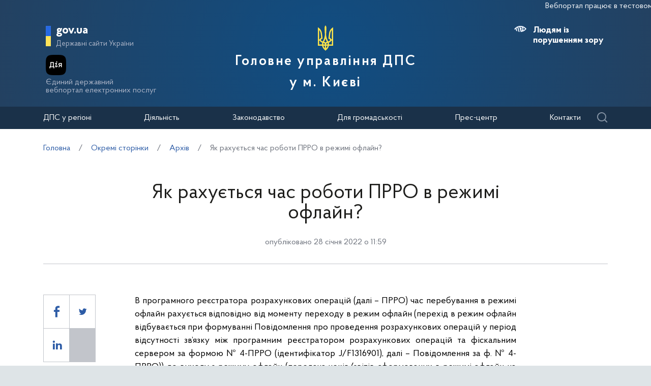

--- FILE ---
content_type: text/html; charset=UTF-8
request_url: https://kyiv.tax.gov.ua/okremi-storinki/arhiv/562394.html
body_size: 12366
content:






<!doctype html>
<html>
<head>
    <meta charset="utf-8">
    <title>Як рахується час роботи ПРРО в режимі офлайн?</title>
    
    
	<link rel="alternate" type="application/rss+xml" title="Державна податкова служба України" href="/rss.xml" />
	<meta name="viewport" content="width=device-width, initial-scale=1">
    <meta name="format-detection" content="telephone=no">
    <meta name="theme-color" content="#fff">
    <!--meta http-equiv="Cache-control" content="no-cache, must-revalidate" />
	<meta http-equiv="Expires" content="Thu, 01 Jan 1970 00:00:01 GMT" />
	<meta http-equiv="Pragma" content="no cache"-->
    <meta name="msapplication-TileImage" content="/images/favicon/ms-icon-144x144.png">
    <link rel="apple-touch-icon" sizes="57x57" href="/images/favicon/apple-icon-57x57.png"/>
    <link rel="apple-touch-icon" sizes="60x60" href="/images/favicon/apple-icon-60x60.png"/>
    <link rel="apple-touch-icon" sizes="72x72" href="/images/favicon/apple-icon-72x72.png"/>
    <link rel="apple-touch-icon" sizes="76x76" href="/images/favicon/apple-icon-76x76.png"/>
    <link rel="apple-touch-icon" sizes="114x114" href="/images/favicon/apple-icon-114x114.png"/>
    <link rel="apple-touch-icon" sizes="120x120" href="/images/favicon/apple-icon-120x120.png"/>
    <link rel="apple-touch-icon" sizes="144x144" href="/images/favicon/apple-icon-144x144.png"/>
    <link rel="apple-touch-icon" sizes="152x152" href="/images/favicon/apple-icon-152x152.png"/>
    <link rel="apple-touch-icon" sizes="180x180" href="/images/favicon/apple-icon-180x180.png"/>
    <link rel="icon" type="image/png" sizes="192x192" href="/images/favicon/android-icon-192x192.png"/>
    <link rel="icon" type="image/png" sizes="144x144" href="/images/favicon/android-icon-144x144.png"/>
    <link rel="icon" type="image/png" sizes="96x96" href="/images/favicon/android-icon-96x96.png"/>
    <link rel="icon" type="image/png" sizes="72x72" href="/images/favicon/android-icon-72x72.png"/>
    <link rel="icon" type="image/png" sizes="48x48" href="/images/favicon/android-icon-48x48.png"/>
    <link rel="icon" type="image/png" sizes="36x36" href="/images/favicon/android-icon-36x36.png"/>
    <link rel="icon" type="image/png" sizes="32x32" href="/images/favicon/favicon-32x32.png"/>
    <link rel="icon" type="image/png" sizes="96x96" href="/images/favicon/favicon-96x96.png"/>
    <link rel="icon" type="image/png" sizes="16x16" href="/images/favicon/favicon-16x16.png"/>
    <link rel="manifest" href="/images/favicon/manifest.json"/>    
    <link rel="stylesheet" media="all" href="/css/style.css?20230818" >
    <link rel="stylesheet" media="all" href="/css/plus.css?20230130" >
	<meta property="og:title" content="Як рахується час роботи ПРРО в режимі офлайн?" />
	<meta property="og:description" content="" />
	<meta property="og:url" content="https://kyiv.tax.gov.ua/okremi-storinki/arhiv/562394.html" />
	
		<meta property='og:image' content='https://kyiv.tax.gov.ua/images/logo_tax_og.png' />
		<link rel="image_src" href="https://kyiv.tax.gov.ua/images/logo_tax_og.png" />
	
	<meta property="og:site_name" content="kyiv.tax.gov.ua" />
	<meta property="og:type" content="article" />
    <script>(function(w,d,s,l,i){w[l]=w[l]||[];w[l].push({'gtm.start': new Date().getTime(),event:'gtm.js'});var f=d.getElementsByTagName(s)[0], j=d.createElement(s),dl=l!='dataLayer'?'&l='+l:'';j.async=true;j.src='https://www.googletagmanager.com/gtm.js?id='+i+dl;f.parentNode.insertBefore(j,f); })(window,document,'script','dataLayer','GTM-K3TCT96');</script>

<script>(window.BOOMR_mq=window.BOOMR_mq||[]).push(["addVar",{"rua.upush":"false","rua.cpush":"false","rua.upre":"false","rua.cpre":"false","rua.uprl":"false","rua.cprl":"false","rua.cprf":"false","rua.trans":"","rua.cook":"false","rua.ims":"false","rua.ufprl":"false","rua.cfprl":"false","rua.isuxp":"false","rua.texp":"norulematch","rua.ceh":"false","rua.ueh":"false","rua.ieh.st":"0"}]);</script>
                              <script>!function(e){var n="https://s.go-mpulse.net/boomerang/";if("False"=="True")e.BOOMR_config=e.BOOMR_config||{},e.BOOMR_config.PageParams=e.BOOMR_config.PageParams||{},e.BOOMR_config.PageParams.pci=!0,n="https://s2.go-mpulse.net/boomerang/";if(window.BOOMR_API_key="DWCVJ-VMATK-QT5JE-GBK5B-58PUL",function(){function e(){if(!o){var e=document.createElement("script");e.id="boomr-scr-as",e.src=window.BOOMR.url,e.async=!0,i.parentNode.appendChild(e),o=!0}}function t(e){o=!0;var n,t,a,r,d=document,O=window;if(window.BOOMR.snippetMethod=e?"if":"i",t=function(e,n){var t=d.createElement("script");t.id=n||"boomr-if-as",t.src=window.BOOMR.url,BOOMR_lstart=(new Date).getTime(),e=e||d.body,e.appendChild(t)},!window.addEventListener&&window.attachEvent&&navigator.userAgent.match(/MSIE [67]\./))return window.BOOMR.snippetMethod="s",void t(i.parentNode,"boomr-async");a=document.createElement("IFRAME"),a.src="about:blank",a.title="",a.role="presentation",a.loading="eager",r=(a.frameElement||a).style,r.width=0,r.height=0,r.border=0,r.display="none",i.parentNode.appendChild(a);try{O=a.contentWindow,d=O.document.open()}catch(_){n=document.domain,a.src="javascript:var d=document.open();d.domain='"+n+"';void(0);",O=a.contentWindow,d=O.document.open()}if(n)d._boomrl=function(){this.domain=n,t()},d.write("<bo"+"dy onload='document._boomrl();'>");else if(O._boomrl=function(){t()},O.addEventListener)O.addEventListener("load",O._boomrl,!1);else if(O.attachEvent)O.attachEvent("onload",O._boomrl);d.close()}function a(e){window.BOOMR_onload=e&&e.timeStamp||(new Date).getTime()}if(!window.BOOMR||!window.BOOMR.version&&!window.BOOMR.snippetExecuted){window.BOOMR=window.BOOMR||{},window.BOOMR.snippetStart=(new Date).getTime(),window.BOOMR.snippetExecuted=!0,window.BOOMR.snippetVersion=12,window.BOOMR.url=n+"DWCVJ-VMATK-QT5JE-GBK5B-58PUL";var i=document.currentScript||document.getElementsByTagName("script")[0],o=!1,r=document.createElement("link");if(r.relList&&"function"==typeof r.relList.supports&&r.relList.supports("preload")&&"as"in r)window.BOOMR.snippetMethod="p",r.href=window.BOOMR.url,r.rel="preload",r.as="script",r.addEventListener("load",e),r.addEventListener("error",function(){t(!0)}),setTimeout(function(){if(!o)t(!0)},3e3),BOOMR_lstart=(new Date).getTime(),i.parentNode.appendChild(r);else t(!1);if(window.addEventListener)window.addEventListener("load",a,!1);else if(window.attachEvent)window.attachEvent("onload",a)}}(),"".length>0)if(e&&"performance"in e&&e.performance&&"function"==typeof e.performance.setResourceTimingBufferSize)e.performance.setResourceTimingBufferSize();!function(){if(BOOMR=e.BOOMR||{},BOOMR.plugins=BOOMR.plugins||{},!BOOMR.plugins.AK){var n=""=="true"?1:0,t="",a="cj2vrdixibye42lmr42a-f-542a6b5f8-clientnsv4-s.akamaihd.net",i="false"=="true"?2:1,o={"ak.v":"39","ak.cp":"1660010","ak.ai":parseInt("1070273",10),"ak.ol":"0","ak.cr":8,"ak.ipv":4,"ak.proto":"h2","ak.rid":"4080f4d","ak.r":42169,"ak.a2":n,"ak.m":"a","ak.n":"essl","ak.bpcip":"18.117.88.0","ak.cport":54352,"ak.gh":"23.52.43.79","ak.quicv":"","ak.tlsv":"tls1.3","ak.0rtt":"","ak.0rtt.ed":"","ak.csrc":"-","ak.acc":"","ak.t":"1768722228","ak.ak":"hOBiQwZUYzCg5VSAfCLimQ==cxDQ4B7lLyPFEzSKVYlDDbJfxbyOHKS7rNgNhtTFsQgfF/EXtlj7Yf4yEdlhM+d95TFApK3TgBPUr8Hogj1RPH1C+38sbf2x1on2NfxMSbf44Z8tMVxQ5GliKwRQD72ebUNm5nyog/HlXqaSq5F9+aT9yN/FJgSFw29lxpL9UCFqI+3vMKvqWxrWgp1SSGuPq5VUlBnwsOT2gOZ6rTYllEM+5qsJjQbDKklqorzpOFxwIlHq7VV8A1iY5H9XXKJVzHLtGAfEd8pW42Y5WdgGCQGRihGrbGEv6K7CAHkm4PBxV2Ia9907AZktvEOUgTFsPdtO25u+zziOyb30X/ViR9hvIricsryg4zjJ+OFRNrVUI1soalMJ6l75mtSolHC1RxyBFu/J/tCtq2YC4Pi1Bn/4DYoKWRVMe5rV+B84mnM=","ak.pv":"7","ak.dpoabenc":"","ak.tf":i};if(""!==t)o["ak.ruds"]=t;var r={i:!1,av:function(n){var t="http.initiator";if(n&&(!n[t]||"spa_hard"===n[t]))o["ak.feo"]=void 0!==e.aFeoApplied?1:0,BOOMR.addVar(o)},rv:function(){var e=["ak.bpcip","ak.cport","ak.cr","ak.csrc","ak.gh","ak.ipv","ak.m","ak.n","ak.ol","ak.proto","ak.quicv","ak.tlsv","ak.0rtt","ak.0rtt.ed","ak.r","ak.acc","ak.t","ak.tf"];BOOMR.removeVar(e)}};BOOMR.plugins.AK={akVars:o,akDNSPreFetchDomain:a,init:function(){if(!r.i){var e=BOOMR.subscribe;e("before_beacon",r.av,null,null),e("onbeacon",r.rv,null,null),r.i=!0}return this},is_complete:function(){return!0}}}}()}(window);</script></head>
<body id="js-body">
<noscript><iframe src="//www.googletagmanager.com/ns.html?id=GTM-K3TCT96"
                  height="0" width="0" style="display:none;visibility:hidden"></iframe></noscript>
<div class="wrapper wrapper__textpage">
    <header id="js-header" class="header">
<marquee style="color: #F5F7FA; position: absolute; font-size: 16px">Вебпортал працює в тестовому режимі. Зауваження та пропозиції надсилайте на web_admin@tax.gov.ua</marquee>        <div class="container">
    
            <div class="subtitle">
                <a href="#" class="subtitle__domain js-subtitle__domain">gov.ua</a>
                <a href="#" class="subtitle__title js-subtitle__title">
                    Державні сайти України                </a>
            </div>

            <a href="https://diia.gov.ua/" target="_blank" class="diya">
                <img src="/img/diya.png" alt="diya" class="diya__image">
                <span class="diya__text">
                    Єдиний державний<br/>вебпортал електронних послуг
                </span>
            </a>
    
            <div class="subtitle__popup">
                <a href="#" class="subtitle__menuclose"></a>
                <ul class="subtitle__links">
                                            <li>
                            <a href="https://tax.gov.ua/"
                               class="subtitle__link">Державна податкова служба України</a>
                        </li>
                                        <li>
                        <a href="https://www.president.gov.ua/" class="subtitle__link" target="_blank" rel="nofollow">
                            Президент України                        </a>
                    </li>
                    <li>
                        <a href="https://rada.gov.ua/" class="subtitle__link" target="_blank" rel="nofollow">
                            Верховна Рада України                        </a>
                    </li>
                    <li>
                        <a href="https://www.kmu.gov.ua/" class="subtitle__link" target="_blank" rel="nofollow">
                            Урядовий портал                        </a>
                    </li>
                    <li>
                        <a href="https://mof.gov.ua/" class="subtitle__link" target="_blank" rel="nofollow">
                            Міністерство фінансів України                        </a>
                    </li>
                </ul>
                <a class="subtitle__link subtitle__link-bottom" href="https://www.kmu.gov.ua/catalog" target="_blank">
                    Інші органи виконавчої влади                </a>
            </div>

            <div class="helpers helpers-regions">
                <div class="helpers__search">
                    <a href="#" class="helpers__search-link">Пошук</a>
                </div>
            </div>
    
            <div class="maininfo">
                <div class="maininfo__toggle mobileVisible"></div>
    
                <div class="maininfo__title regional">
					<div class="maininfo__title-main">
                        <div id="gerb">
                            <a href="/">
                                <img src="/img/gerb.svg" width="30">
                            </a>
                        </div>

                        <a href="/" class="main-title">
                                                            Головне управління ДПС<br />                                у м. Києві                                                    </a>
                    </div>
                </div>
                <div class="maininfo__toggled">
                    <a href="#" class="maininfo__toggled-close mobileVisible"></a>
                    
<div class="maininfo__menu">
    <ul class="menu">
        <li class="menu__logo">
            
<div class="logo link-logo-action" data-target-page="/">
    <div class="logo__circles">
        <div class="logo__circle"></div>
        <div class="logo__circle">
            <svg xmlns="http://www.w3.org/2000/svg" viewBox="0 0 240 400" width="12px">
                <path d="M120 0c-9.3 10.6-15 24.4-15 39.6.6 33.4 4.6 66.7 5 100 .7 31.1-8.6 60.3-19.9 88.8-3.8 7.9-7.9 15.6-12 23.3l-12-2.4c-10.8-2.2-17.9-12.7-15.7-23.5 1.9-9.5 10.2-16.1 19.5-16.1l4.4.5-9.8-81.6c-3.2-36.4-21.9-68.3-49.5-89-4.7-3.6-9.8-6.8-15-9.7v289.7h66.9c5 27.1 19.9 50.8 40.9 67 5 3.4 9.2 8 12.2 13.3 3-5.3 7.2-9.8 12.2-13.3 21-16.2 35.9-39.9 40.9-67H240V29.9c-5.2 2.9-10.3 6.1-15 9.7-27.6 20.7-46.3 52.6-49.5 88.9l-9.8 81.6 4.4-.5c9.3 0 17.6 6.6 19.5 16.1 2.2 10.8-4.9 21.4-15.7 23.5l-12 2.4c-4.1-7.7-8.2-15.4-12-23.3-11.3-28.5-20.7-57.7-19.9-88.8.4-33.4 4.4-66.7 5-100 0-15.1-5.7-28.9-15-39.5zM20 71.7c12.9 15.2 21.6 34.1 24.2 54.9l8 67.3c-10.2 5.1-18 14.5-20.9 25.8H20v-148zm200 0v148h-11.3c-2.9-11.3-10.7-20.7-20.9-25.8l8-67.3c2.6-20.8 11.3-39.8 24.2-54.9zM120 206.9c5.4 17.6 12.8 34.3 22 49.8-8.7 2.7-16.3 7.8-22 14.8-5.6-6.9-13.2-12.1-22-14.8 9.2-15.5 16.6-32.2 22-49.8zM20 239.7h11.3c3.6 13.8 14.3 24.7 28 28.5l9.6 2.2c-2.6 9.3-4 19.2-4 29.3H20v-60zm188.7 0H220v60h-45c0-10.1-1.4-20-4-29.3l9.6-2.2c13.7-3.8 24.5-14.7 28.1-28.5zM88.5 275c12.1 1.7 21.5 12.1 21.5 24.7H85c0-8.6 1.3-16.9 3.5-24.7zm63 0c2.2 7.9 3.5 16.1 3.5 24.7h-25c0-12.6 9.4-23 21.5-24.7zm-64.2 44.7H110v42.1c-11-11.5-19-26-22.7-42.1zm42.7 0h22.7c-3.7 16.1-11.7 30.6-22.7 42.1v-42.1z" fill="#ffffff"/>
            </svg>
        </div>
    </div>
    <div class="logo__text">
        Державна<br>податкова<br>служба України    </div>
</div>        </li>
                                    <li class="maininfo__menu-link maininfo__menu-link-submenu"><a href="#">ДПС у регіоні</a>
                    <ul class="maininfo__menu-submenu">

                        
                                                                                    <li class="maininfo__menu-sublink">
                                    <a href="/dfs-u-regioni/golov-upr/">Головне управління</a>
                                </li>
                                                            <li class="maininfo__menu-sublink">
                                    <a href="/dfs-u-regioni/robota-z-pers/">Робота з персоналом</a>
                                </li>
                                                            <li class="maininfo__menu-sublink">
                                    <a href="https://tax.gov.ua/pro-sts-ukraini/navchalni-zakladi/">Навчальні заклади</a>
                                </li>
                                                            <li class="maininfo__menu-sublink">
                                    <a href="/dfs-u-regioni/upovnovajeni-osobi-/">Уповноважені особи </a>
                                </li>
                                                                        </ul>
                </li>
                                                <li class="maininfo__menu-link maininfo__menu-link-submenu"><a href="#">Діяльність </a>
                    <ul class="maininfo__menu-submenu">

                        
                                                                                    <li class="maininfo__menu-sublink">
                                    <a href="https://tax.gov.ua/diyalnist-/natsionalna-strategiya-dohodiv/">Національна стратегія доходів</a>
                                </li>
                                                            <li class="maininfo__menu-sublink">
                                    <a href="https://tax.gov.ua/diyalnist-/zakonodavstvo-pro-diyalnis/">Законодавство про діяльність </a>
                                </li>
                                                            <li class="maininfo__menu-sublink">
                                    <a href="/diialnist/plani-ta-zviti-roboti/">Плани та звіти роботи </a>
                                </li>
                                                            <li class="maininfo__menu-sublink">
                                    <a href="/diialnist/zabezpechennya-nadhodjen/">Результати діяльності</a>
                                </li>
                                                            <li class="maininfo__menu-sublink">
                                    <a href="http://tax.gov.ua/diyalnist-/vidshkoduvannya-pdchv/">Відшкодування ПДВ</a>
                                </li>
                                                            <li class="maininfo__menu-sublink">
                                    <a href="/diialnist/zapobigannya-proyavam-koruptsii-/">Запобігання проявам корупції </a>
                                </li>
                                                            <li class="maininfo__menu-sublink">
                                    <a href="https://tax.gov.ua/diyalnist-/regulyatorna-politika-/">Регуляторна політика</a>
                                </li>
                                                            <li class="maininfo__menu-sublink">
                                    <a href="/diialnist/zakupivli-tovariv--robit-ta-poslug-za-/">Державні закупівлі</a>
                                </li>
                                                            <li class="maininfo__menu-sublink">
                                    <a href="/diialnist/mistsya-nadannya-administrativnih-poslu/">Адміністративні послуги</a>
                                </li>
                                                            <li class="maininfo__menu-sublink">
                                    <a href="/diialnist/realizatsiya-zastavnogo-ta-bezhazyaynog/">Реалізація заставного та безхазяйного майна</a>
                                </li>
                                                            <li class="maininfo__menu-sublink">
                                    <a href="/diialnist/rishennya-pro-pripinennya-dii-litsenziy/">Рішення про припинення дії ліцензій</a>
                                </li>
                                                            <li class="maininfo__menu-sublink">
                                    <a href="/diialnist/podatkoviy-audit/">Контрольно-перевірочна робота підрозділів податкового аудиту</a>
                                </li>
                                                            <li class="maininfo__menu-sublink">
                                    <a href="/dfs-u-regioni/upovnovajeni-osobi-/">Уповноважені особи </a>
                                </li>
                                                            <li class="maininfo__menu-sublink">
                                    <a href="/diialnist/-bezbarernist/">Безбар’єрність</a>
                                </li>
                                                                        </ul>
                </li>
                                                <li class="maininfo__menu-link maininfo__menu-link-submenu"><a href="#">Законодавство </a>
                    <ul class="maininfo__menu-submenu">

                        
                                                                                    <li class="maininfo__menu-sublink">
                                    <a href="https://tax.gov.ua/zakonodavstvo/podatkove-zakonodavstvo/">Податкове законодавство</a>
                                </li>
                                                            <li class="maininfo__menu-sublink">
                                    <a href="https://tax.gov.ua/zakonodavstvo/podatki-ta-zbori/">Податки, збори, платежі</a>
                                </li>
                                                            <li class="maininfo__menu-sublink">
                                    <a href="https://tax.gov.ua/zakonodavstvo/elektronni-formi-dokumentiv/">Електронні форми документів</a>
                                </li>
                                                            <li class="maininfo__menu-sublink">
                                    <a href="https://tax.gov.ua/zakonodavstvo/ediniy-vnesok-na-zagalnoobovyazkove-/">Єдиний внесок на загальнообов'язкове державне соціальне страхування</a>
                                </li>
                                                                        </ul>
                </li>
                                                <li class="maininfo__menu-link maininfo__menu-link-submenu"><a href="#">Для громадськості</a>
                    <ul class="maininfo__menu-submenu">

                        
                                                                                    <li class="maininfo__menu-sublink">
                                    <a href="/dlya-gromadskosti/informatsiya-dlya-institutiv-gromadyanskogo-suspilstva--biznes-asotsiatsiy/">Інформація для Інститутів громадянського суспільства, бізнес-асоціацій</a>
                                </li>
                                                            <li class="maininfo__menu-sublink">
                                    <a href="/dlya-gromadskosti/dostup-do-publichnoi-info/">Публічна інформація</a>
                                </li>
                                                            <li class="maininfo__menu-sublink">
                                    <a href="/dlya-gromadskosti/zvernennya-gromadyan/">Звернення громадян</a>
                                </li>
                                                            <li class="maininfo__menu-sublink">
                                    <a href="/dlya-gromadskosti/pryimalnia-gromadian/">Приймальня громадян</a>
                                </li>
                                                            <li class="maininfo__menu-sublink">
                                    <a href="/dlya-gromadskosti/gromadska-rada/">Громадська рада</a>
                                </li>
                                                            <li class="maininfo__menu-sublink">
                                    <a href="/dlya-gromadskosti/vzaem-z-gromadskist/">Взаємодія з громадськістю</a>
                                </li>
                                                                        </ul>
                </li>
                                                <li class="maininfo__menu-link maininfo__menu-link-submenu"><a href="#">Прес-центр</a>
                    <ul class="maininfo__menu-submenu">

                        
                                                                                    <li class="maininfo__menu-sublink">
                                    <a href="/media-ark/news-ark/">Новини</a>
                                </li>
                                                            <li class="maininfo__menu-sublink">
                                    <a href="/media-ark/local-news/">Місцеві новини</a>
                                </li>
                                                            <li class="maininfo__menu-sublink">
                                    <a href="/media-ark/contacts-ark/">Контакти</a>
                                </li>
                                                            <li class="maininfo__menu-sublink">
                                    <a href="/media-ark/publichni-zahodi/">Публічні заходи</a>
                                </li>
                                                            <li class="maininfo__menu-sublink">
                                    <a href="/media-ark/fotogalereya/">Фотогалерея</a>
                                </li>
                                                            <li class="maininfo__menu-sublink">
                                    <a href="/media-ark/videogalereya/">Відеогалерея</a>
                                </li>
                                                                        </ul>
                </li>
                                                <li class="maininfo__menu-link">
                    <a href="/kontakti/">Контакти</a>
                </li>
                        </ul>
</div>
    
                    <div class="maininfo__usefull">
                        <div class="maininfo__blind">
                            <a href="#" class="maininfo__usefull-link maininfo__usefull-link-blinded js-maininfo__usefull-link-blinded">
                                <span class="blind-no">Людям із порушенням зору</span>
                                <span class="blind-yes">Стандартна версія</span>
                            </a>
                            <a href="#" class="maininfo__blindlink maininfo__blindlink-plus js-maininfo__blindlink-plus">A +</a>
                            <a href="#" class="maininfo__blindlink maininfo__blindlink-minus js-maininfo__blindlink-minus">A -</a>
                        </div>
                                            </div>
                </div>
            </div>
    
        </div>
        <form class="searchform" action="/search/" method="get">
            <a href="#" class="searchform__opened-close"></a>
            <div class="searchform__buttons">
                <a href="#" class="searchform__button searchform__button-active">
                    <span>Шукати по слову</span>
                </a>
                <span class="searchform__or">або</span>
                <a href="#" class="searchform__button">
                    <span>по точній фразі</span>
                </a>
            </div>
            <div class="searchform__container">
                <div class="searchform__container-title">Ключові слова</div>
                <input type="text" placeholder="Пошук по сайту" name="query" />
                <button class="button__search">
                    Знайти                </button>
            </div>
        </form>
    </header>

    <div id="js-menu-desktop" class="menu-desktop">
        <div class="menu-desktop__wrap">
            
<div class="maininfo__menu">
    <ul class="menu">
        <li class="menu__logo">
            
<div class="logo link-logo-action" data-target-page="/">
    <div class="logo__circles">
        <div class="logo__circle"></div>
        <div class="logo__circle">
            <svg xmlns="http://www.w3.org/2000/svg" viewBox="0 0 240 400" width="12px">
                <path d="M120 0c-9.3 10.6-15 24.4-15 39.6.6 33.4 4.6 66.7 5 100 .7 31.1-8.6 60.3-19.9 88.8-3.8 7.9-7.9 15.6-12 23.3l-12-2.4c-10.8-2.2-17.9-12.7-15.7-23.5 1.9-9.5 10.2-16.1 19.5-16.1l4.4.5-9.8-81.6c-3.2-36.4-21.9-68.3-49.5-89-4.7-3.6-9.8-6.8-15-9.7v289.7h66.9c5 27.1 19.9 50.8 40.9 67 5 3.4 9.2 8 12.2 13.3 3-5.3 7.2-9.8 12.2-13.3 21-16.2 35.9-39.9 40.9-67H240V29.9c-5.2 2.9-10.3 6.1-15 9.7-27.6 20.7-46.3 52.6-49.5 88.9l-9.8 81.6 4.4-.5c9.3 0 17.6 6.6 19.5 16.1 2.2 10.8-4.9 21.4-15.7 23.5l-12 2.4c-4.1-7.7-8.2-15.4-12-23.3-11.3-28.5-20.7-57.7-19.9-88.8.4-33.4 4.4-66.7 5-100 0-15.1-5.7-28.9-15-39.5zM20 71.7c12.9 15.2 21.6 34.1 24.2 54.9l8 67.3c-10.2 5.1-18 14.5-20.9 25.8H20v-148zm200 0v148h-11.3c-2.9-11.3-10.7-20.7-20.9-25.8l8-67.3c2.6-20.8 11.3-39.8 24.2-54.9zM120 206.9c5.4 17.6 12.8 34.3 22 49.8-8.7 2.7-16.3 7.8-22 14.8-5.6-6.9-13.2-12.1-22-14.8 9.2-15.5 16.6-32.2 22-49.8zM20 239.7h11.3c3.6 13.8 14.3 24.7 28 28.5l9.6 2.2c-2.6 9.3-4 19.2-4 29.3H20v-60zm188.7 0H220v60h-45c0-10.1-1.4-20-4-29.3l9.6-2.2c13.7-3.8 24.5-14.7 28.1-28.5zM88.5 275c12.1 1.7 21.5 12.1 21.5 24.7H85c0-8.6 1.3-16.9 3.5-24.7zm63 0c2.2 7.9 3.5 16.1 3.5 24.7h-25c0-12.6 9.4-23 21.5-24.7zm-64.2 44.7H110v42.1c-11-11.5-19-26-22.7-42.1zm42.7 0h22.7c-3.7 16.1-11.7 30.6-22.7 42.1v-42.1z" fill="#ffffff"/>
            </svg>
        </div>
    </div>
    <div class="logo__text">
        Державна<br>податкова<br>служба України    </div>
</div>        </li>
                                    <li class="maininfo__menu-link maininfo__menu-link-submenu"><a href="#">ДПС у регіоні</a>
                    <ul class="maininfo__menu-submenu">

                        
                                                                                    <li class="maininfo__menu-sublink">
                                    <a href="/dfs-u-regioni/golov-upr/">Головне управління</a>
                                </li>
                                                            <li class="maininfo__menu-sublink">
                                    <a href="/dfs-u-regioni/robota-z-pers/">Робота з персоналом</a>
                                </li>
                                                            <li class="maininfo__menu-sublink">
                                    <a href="https://tax.gov.ua/pro-sts-ukraini/navchalni-zakladi/">Навчальні заклади</a>
                                </li>
                                                            <li class="maininfo__menu-sublink">
                                    <a href="/dfs-u-regioni/upovnovajeni-osobi-/">Уповноважені особи </a>
                                </li>
                                                                        </ul>
                </li>
                                                <li class="maininfo__menu-link maininfo__menu-link-submenu"><a href="#">Діяльність </a>
                    <ul class="maininfo__menu-submenu">

                        
                                                                                    <li class="maininfo__menu-sublink">
                                    <a href="https://tax.gov.ua/diyalnist-/natsionalna-strategiya-dohodiv/">Національна стратегія доходів</a>
                                </li>
                                                            <li class="maininfo__menu-sublink">
                                    <a href="https://tax.gov.ua/diyalnist-/zakonodavstvo-pro-diyalnis/">Законодавство про діяльність </a>
                                </li>
                                                            <li class="maininfo__menu-sublink">
                                    <a href="/diialnist/plani-ta-zviti-roboti/">Плани та звіти роботи </a>
                                </li>
                                                            <li class="maininfo__menu-sublink">
                                    <a href="/diialnist/zabezpechennya-nadhodjen/">Результати діяльності</a>
                                </li>
                                                            <li class="maininfo__menu-sublink">
                                    <a href="http://tax.gov.ua/diyalnist-/vidshkoduvannya-pdchv/">Відшкодування ПДВ</a>
                                </li>
                                                            <li class="maininfo__menu-sublink">
                                    <a href="/diialnist/zapobigannya-proyavam-koruptsii-/">Запобігання проявам корупції </a>
                                </li>
                                                            <li class="maininfo__menu-sublink">
                                    <a href="https://tax.gov.ua/diyalnist-/regulyatorna-politika-/">Регуляторна політика</a>
                                </li>
                                                            <li class="maininfo__menu-sublink">
                                    <a href="/diialnist/zakupivli-tovariv--robit-ta-poslug-za-/">Державні закупівлі</a>
                                </li>
                                                            <li class="maininfo__menu-sublink">
                                    <a href="/diialnist/mistsya-nadannya-administrativnih-poslu/">Адміністративні послуги</a>
                                </li>
                                                            <li class="maininfo__menu-sublink">
                                    <a href="/diialnist/realizatsiya-zastavnogo-ta-bezhazyaynog/">Реалізація заставного та безхазяйного майна</a>
                                </li>
                                                            <li class="maininfo__menu-sublink">
                                    <a href="/diialnist/rishennya-pro-pripinennya-dii-litsenziy/">Рішення про припинення дії ліцензій</a>
                                </li>
                                                            <li class="maininfo__menu-sublink">
                                    <a href="/diialnist/podatkoviy-audit/">Контрольно-перевірочна робота підрозділів податкового аудиту</a>
                                </li>
                                                            <li class="maininfo__menu-sublink">
                                    <a href="/dfs-u-regioni/upovnovajeni-osobi-/">Уповноважені особи </a>
                                </li>
                                                            <li class="maininfo__menu-sublink">
                                    <a href="/diialnist/-bezbarernist/">Безбар’єрність</a>
                                </li>
                                                                        </ul>
                </li>
                                                <li class="maininfo__menu-link maininfo__menu-link-submenu"><a href="#">Законодавство </a>
                    <ul class="maininfo__menu-submenu">

                        
                                                                                    <li class="maininfo__menu-sublink">
                                    <a href="https://tax.gov.ua/zakonodavstvo/podatkove-zakonodavstvo/">Податкове законодавство</a>
                                </li>
                                                            <li class="maininfo__menu-sublink">
                                    <a href="https://tax.gov.ua/zakonodavstvo/podatki-ta-zbori/">Податки, збори, платежі</a>
                                </li>
                                                            <li class="maininfo__menu-sublink">
                                    <a href="https://tax.gov.ua/zakonodavstvo/elektronni-formi-dokumentiv/">Електронні форми документів</a>
                                </li>
                                                            <li class="maininfo__menu-sublink">
                                    <a href="https://tax.gov.ua/zakonodavstvo/ediniy-vnesok-na-zagalnoobovyazkove-/">Єдиний внесок на загальнообов'язкове державне соціальне страхування</a>
                                </li>
                                                                        </ul>
                </li>
                                                <li class="maininfo__menu-link maininfo__menu-link-submenu"><a href="#">Для громадськості</a>
                    <ul class="maininfo__menu-submenu">

                        
                                                                                    <li class="maininfo__menu-sublink">
                                    <a href="/dlya-gromadskosti/informatsiya-dlya-institutiv-gromadyanskogo-suspilstva--biznes-asotsiatsiy/">Інформація для Інститутів громадянського суспільства, бізнес-асоціацій</a>
                                </li>
                                                            <li class="maininfo__menu-sublink">
                                    <a href="/dlya-gromadskosti/dostup-do-publichnoi-info/">Публічна інформація</a>
                                </li>
                                                            <li class="maininfo__menu-sublink">
                                    <a href="/dlya-gromadskosti/zvernennya-gromadyan/">Звернення громадян</a>
                                </li>
                                                            <li class="maininfo__menu-sublink">
                                    <a href="/dlya-gromadskosti/pryimalnia-gromadian/">Приймальня громадян</a>
                                </li>
                                                            <li class="maininfo__menu-sublink">
                                    <a href="/dlya-gromadskosti/gromadska-rada/">Громадська рада</a>
                                </li>
                                                            <li class="maininfo__menu-sublink">
                                    <a href="/dlya-gromadskosti/vzaem-z-gromadskist/">Взаємодія з громадськістю</a>
                                </li>
                                                                        </ul>
                </li>
                                                <li class="maininfo__menu-link maininfo__menu-link-submenu"><a href="#">Прес-центр</a>
                    <ul class="maininfo__menu-submenu">

                        
                                                                                    <li class="maininfo__menu-sublink">
                                    <a href="/media-ark/news-ark/">Новини</a>
                                </li>
                                                            <li class="maininfo__menu-sublink">
                                    <a href="/media-ark/local-news/">Місцеві новини</a>
                                </li>
                                                            <li class="maininfo__menu-sublink">
                                    <a href="/media-ark/contacts-ark/">Контакти</a>
                                </li>
                                                            <li class="maininfo__menu-sublink">
                                    <a href="/media-ark/publichni-zahodi/">Публічні заходи</a>
                                </li>
                                                            <li class="maininfo__menu-sublink">
                                    <a href="/media-ark/fotogalereya/">Фотогалерея</a>
                                </li>
                                                            <li class="maininfo__menu-sublink">
                                    <a href="/media-ark/videogalereya/">Відеогалерея</a>
                                </li>
                                                                        </ul>
                </li>
                                                <li class="maininfo__menu-link">
                    <a href="/kontakti/">Контакти</a>
                </li>
                        </ul>
</div>
            <div class="helpers__search">
                <a href="#" class="helpers__search-link2 search-icon"></a>
            </div>
        </div>
        <form class="searchform" id="searchform2" action="/search/" method="get">
            <a href="#" class="searchform__opened-close2"></a>
            <div class="searchform__buttons">
                <a href="#" class="searchform__button searchform__button-active">
                    <span>Шукати по слову</span>
                </a>
                <span class="searchform__or">або</span>
                <a href="#" class="searchform__button">
                    <span>по точній фразі</span>
                </a>
            </div>
            <div class="searchform__container">
                <div class="searchform__container-title">Ключові слова</div>
                <input type="text" placeholder="Пошук по сайту" name="query" />
                <button class="button__search">
                    Знайти                </button>
            </div>
        </form>        
    </div>

<div class="container container__home-page">




<!-- BEGIN .breadcrumbs -->
<div class="breadcrumbs clearfix">
            <ul>
                                <li class="hiddenMobile"><a href="/">Головна</a></li>
                                                <li class="hiddenMobile"><a href="/okremi-storinki">Окремі сторінки</a></li>
                                                <li class="hiddenMobile"><a href="/okremi-storinki/arhiv">Архів</a></li>
                                                <li class="hiddenMobile">Як рахується час роботи ПРРО в режимі офлайн?</li>
                                    </ul>
    </div>
<!-- END .breadcrumbs -->
<!-- BEGIN .cols -->

<!-- BEGIN .news -->

        <div class="container__heading">
            <h1 class="h1" itemprop="name">Як рахується час роботи ПРРО в режимі офлайн?</h1>
            <div class="container__date">
                опубліковано 28 січня 2022 о 11:59            </div>
        </div>

        <div class="container__body container__body-hadbuttons">

		<div class="socials">
                <a href="https://www.facebook.com/sharer.php?u=https://tax.gov.ua/okremi-storinki/arhiv/562394.html" target="_blank" class="socials__link socials__facebook"><i class="icon-facebook"></i></a>
                <a href="https://twitter.com/share?url=https://tax.gov.ua/okremi-storinki/arhiv/562394.html" target="_blank" class="socials__link socials__twitter"><i class="icon-twitter"></i></a>
                <a href="https://www.linkedin.com/sharing/share-offsite/?url=https://tax.gov.ua/okremi-storinki/arhiv/562394.html" target="_blank" class="socials__link socials__linkedin"><i class="icon-linkedin"></i></a>
            </div>

            <div class="container__inner">

                <meta itemprop="inLanguage" content="ua" />
	            <meta itemprop="description" content="" />

                
                <div><p style="text-align: justify;">   В програмного реєстратора розрахункових операцій (далі – ПРРО) час перебування в режимі офлайн рахується відповідно від моменту переходу в режим офлайн (перехід в режим офлайн відбувається при формуванні Повідомлення про проведення розрахункових операцій у період відсутності зв’язку між програмним реєстратором розрахункових операцій та фіскальним сервером за формою № 4-ПРРО (ідентифікатор J/F1316901), далі – Повідомлення за ф. № 4-ПРРО)) до виходу з режиму офлайн (передача чеків/звітів сформованих в режимі офлайн на фіскальний сервер ДПС). </p> <p style="text-align: justify;">   Роботу в режимі офлайн суб’єкт господарювання може контролювати шляхом сумування періодів часу, протягом якого ПРРО перебував у режимі офлайн: від дати та часу, що зазначаються у Повідомленні за ф. № 4-ПРРО з відміткою «початок переведення ПРРО в режим офлайн» до дати та часу, зазначених у Повідомленні за ф. № 4-ПРРО «завершення режиму офлайн». </p> <p style="text-align: justify;">   В програмному рішенні «ПРРО Каса» налаштовано відображення часу проведеного в режимі офлайн. </p> <p style="text-align: justify;">   Відповідно до п. 3 розд. V Порядку реєстрації, ведення реєстру та застосування програмних реєстраторів розрахункових операцій, затвердженого наказом Міністерства фінансів України від 23 червня 2020 року № 317 «Про внесення змін до наказу Міністерства фінансів України від 14 червня 2016 року № 547» (далі – Порядок № 317), програмне рішення ПРРО під час роботи в режимі офлайн має забезпечувати постійний контроль, зокрема, щодо: </p> <p style="text-align: justify;">   відновлення зв’язку ПРРО із фіскальним сервером та перевіряти наявність такого зв’язку перед формуванням кожного розрахункового документа в режимі офлайн; </p> <p style="text-align: justify;">   дотримання граничних строків застосування режиму офлайн, інформувати особу, яка здійснює розрахункову операцію про залишок часу, протягом якого може тривати режим офлайн, та припинити проведення розрахункових операцій у режимі офлайн у разі досягнення одного із граничних строків (36 годин підряд або 168 годин протягом календарного місяця). </p> <p style="text-align: justify;">   ПРРО має бути автоматично переведений із режиму офлайн у режим онлайн-обміну з фіскальним сервером у момент відновлення зв’язку між ПРРО та фіскальним сервером (п. 2 розд. V Порядку № 317). </p> <p style="text-align: justify;">   Нагадуємо, що з 01&nbsp;січня 2022 року застосування РРО та/або ПРРО стало обов’язковим для платників єдиного податку другої – четвертої груп незалежно від обсягу доходу за умови здійснення ними розрахункових операцій. </p></div>
                  
   
 
                              

            </div>

        </div>

        <div class="container__buttons">
            <!--  -->
            <a href="print-562394.html" class="container__button container__button-print container__button-right">Версія для друку</a>
        </div>
        <div class="container__buttons" style="display:flex; clear: both; justify-content: space-between;">
            <div class="prev_news">
                <a href="562387.html" class="container__button container__button-backlink">Попередня</a>
                <a href="562387.html" class="container__subbutton hiddenMobile">У яких випадках фізична особа звільняється від обов’язкового подання податкової декларації про майновий стан і доходи?   </a>
            </div>
            <div class="next_news">
                <a href="566114.html" class="container__button container__button-forwardlink" style="justify-content: flex-end;">Наступна</a>
                <a href="566114.html" class="container__subbutton hiddenMobile">До якого контролюючого органу слід подавати річну декларацію про майновий стан і доходи фізичній особі – нерезиденту при продажу інвестиційного активу (корпоративного права) фізичної особи на території України, якщо нерезидент не має місця проживання в Ук</a>
            </div>
        </div>

<!-- END .news -->
  


<section class="outlinks">
    <div class="outlinks__row">
        <a class="outlinks__item" href="http://www.president.gov.ua/" target="_blank">
            <img class="outlinks__item-img" src="/img/outlinks_1.png" alt="Президент України">
            <span class="outlinks__item-text">
                Президент України            </span>

        </a>
        <a class="outlinks__item" href="http://www.kmu.gov.ua/" target="_blank">
            <img class="outlinks__item-img" src="/img/outlinks_2.png" alt="Кабінет Міністрів України">
            <span class="outlinks__item-text">
                Кабінет Міністрів України            </span>
        </a>
        <a class="outlinks__item" href="http://rada.gov.ua/" target="_blank">
            <img class="outlinks__item-img" src="/img/outlinks_3.png" alt="Верховна Рада України">
            <span class="outlinks__item-text">
                Верховна Рада України            </span>
        </a>
    </div>
</section>

</div>
    <footer>
        <div class="footer-wrap">
            <div class="fcontacts">
                <div class="fcontacts__title">
                    <a href="#" class="fcontacts__title-text js-fcontacts__title-text">Мапа порталу</a>
                    <a href="#" class="fcontacts__title-text js-fcontacts__title-text"><span class="fcontacts__expand">&rsaquo;</span></a>
                    
<ul class="fcontacts__map">
                        <li class="fcontacts__li">
                <h6 class="fcontacts__ultitle">
                    <a href="">ДПС у регіоні</a>
                </h6>
                <ul class="fcontacts__subul">
                    <li>
                        <ul class="fcontacts__subul">
                                                            <li>
                                    <a href="/dfs-u-regioni/golov-upr">
                                        Головне управління                                    </a>
                                </li>
                                                            <li>
                                    <a href="/dfs-u-regioni/robota-z-pers">
                                        Робота з персоналом                                    </a>
                                </li>
                                                            <li>
                                    <a href="https://tax.gov.ua/pro-sts-ukraini/navchalni-zakladi/">
                                        Навчальні заклади                                    </a>
                                </li>
                                                            <li>
                                    <a href="/dfs-u-regioni/upovnovajeni-osobi-">
                                        Уповноважені особи                                     </a>
                                </li>
                                                    </ul>
                    </li>
                </ul>
            </li>
                                            <li class="fcontacts__li">
                <h6 class="fcontacts__ultitle">
                    <a href="">Діяльність </a>
                </h6>
                <ul class="fcontacts__subul">
                    <li>
                        <ul class="fcontacts__subul">
                                                            <li>
                                    <a href="https://tax.gov.ua/diyalnist-/natsionalna-strategiya-dohodiv/">
                                        Національна стратегія доходів                                    </a>
                                </li>
                                                            <li>
                                    <a href="http://tax.gov.ua/diyalnist-/zakonodavstvo-pro-diyalnis/">
                                        Законодавство про діяльність                                     </a>
                                </li>
                                                            <li>
                                    <a href="/diialnist/plani-ta-zviti-roboti">
                                        Плани та звіти роботи                                     </a>
                                </li>
                                                            <li>
                                    <a href="/diialnist/zabezpechennya-nadhodjen">
                                        Результати діяльності                                    </a>
                                </li>
                                                            <li>
                                    <a href="http://tax.gov.ua/diyalnist-/vidshkoduvannya-pdchv/">
                                        Відшкодування ПДВ                                    </a>
                                </li>
                                                            <li>
                                    <a href="/diialnist/zapobigannya-proyavam-koruptsii-">
                                        Запобігання проявам корупції                                     </a>
                                </li>
                                                            <li>
                                    <a href="http://tax.gov.ua/diyalnist-/regulyatorna-politika-/">
                                        Регуляторна політика                                    </a>
                                </li>
                                                            <li>
                                    <a href="/diialnist/zakupivli-tovariv--robit-ta-poslug-za-">
                                        Державні закупівлі                                    </a>
                                </li>
                                                            <li>
                                    <a href="/diialnist/mistsya-nadannya-administrativnih-poslu">
                                        Адміністративні послуги                                    </a>
                                </li>
                                                            <li>
                                    <a href="/diialnist/realizatsiya-zastavnogo-ta-bezhazyaynog">
                                        Реалізація заставного та безхазяйного майна                                    </a>
                                </li>
                                                            <li>
                                    <a href="/diialnist/rishennya-pro-pripinennya-dii-litsenziy">
                                        Рішення про припинення дії ліцензій                                    </a>
                                </li>
                                                            <li>
                                    <a href="/diialnist/podatkoviy-audit">
                                        Контрольно-перевірочна робота підрозділів податкового аудиту                                    </a>
                                </li>
                                                            <li>
                                    <a href="/diialnist/-bezbarernist">
                                         Безбар’єрність                                    </a>
                                </li>
                                                    </ul>
                    </li>
                </ul>
            </li>
                                            <li class="fcontacts__li">
                <h6 class="fcontacts__ultitle">
                    <a href="">Для громадськості</a>
                </h6>
                <ul class="fcontacts__subul">
                    <li>
                        <ul class="fcontacts__subul">
                                                            <li>
                                    <a href="/dlya-gromadskosti/informatsiya-dlya-institutiv-gromadyanskogo-suspilstva--biznes-asotsiatsiy">
                                        Інформація для Інститутів громадянського суспільства, бізнес-асоціацій                                    </a>
                                </li>
                                                            <li>
                                    <a href="/dlya-gromadskosti/dostup-do-publichnoi-info">
                                        Публічна інформація                                    </a>
                                </li>
                                                            <li>
                                    <a href="/dlya-gromadskosti/zvernennya-gromadyan">
                                        Звернення громадян                                    </a>
                                </li>
                                                            <li>
                                    <a href="/dlya-gromadskosti/pryimalnia-gromadian">
                                        Приймальня громадян                                    </a>
                                </li>
                                                            <li>
                                    <a href="/dlya-gromadskosti/gromadska-rada">
                                        Громадська рада                                    </a>
                                </li>
                                                            <li>
                                    <a href="/dlya-gromadskosti/vzaem-z-gromadskist">
                                        Взаємодія з громадськістю                                    </a>
                                </li>
                                                    </ul>
                    </li>
                </ul>
            </li>
                                <li class="fcontacts__li">
                <h6 class="fcontacts__ultitle">
                    <a href="">Прес-центр</a>
                </h6>
                <ul class="fcontacts__subul">
                    <li>
                        <ul class="fcontacts__subul">
                                                            <li>
                                    <a href="/media-ark/news-ark">
                                        Новини                                    </a>
                                </li>
                                                            <li>
                                    <a href="/media-ark/local-news">
                                        Місцеві новини                                    </a>
                                </li>
                                                            <li>
                                    <a href="/media-ark/contacts-ark">
                                        Контакти                                    </a>
                                </li>
                                                            <li>
                                    <a href="/media-ark/publichni-zahodi">
                                        Публічні заходи                                    </a>
                                </li>
                                                            <li>
                                    <a href="/media-ark/fotogalereya">
                                        Фотогалерея                                    </a>
                                </li>
                                                            <li>
                                    <a href="/media-ark/videogalereya">
                                        Відеогалерея                                    </a>
                                </li>
                                                    </ul>
                    </li>
                </ul>
            </li>
                                                                                <li class="fcontacts__li">
                <h6 class="fcontacts__ultitle">
                    <a href="">Довідкова інформація </a>
                </h6>
                <ul class="fcontacts__subul">
                    <li>
                        <ul class="fcontacts__subul">
                                                            <li>
                                    <a href="/dovidkova-inf/vakansii">
                                        Вакансії                                     </a>
                                </li>
                                                    </ul>
                    </li>
                </ul>
            </li>
                                <li class="fcontacts__li">
                <h6 class="fcontacts__ultitle">
                    <a href="">Окремі сторінки</a>
                </h6>
                <ul class="fcontacts__subul">
                    <li>
                        <ul class="fcontacts__subul">
                                                            <li>
                                    <a href="/okremi-storinki/informatsiya--scho-oprilyudnyuetsya-rozporya">
                                        Інформація, що оприлюднюється розпорядником                                    </a>
                                </li>
                                                            <li>
                                    <a href="/okremi-storinki/struktura">
                                        Структура                                     </a>
                                </li>
                                                            <li>
                                    <a href="/okremi-storinki/tsentri-obslugovuvannya-platnikiv-poda">
                                        ЦЕНТРИ ОБСЛУГОВУВАННЯ ПЛАТНИКІВ                                     </a>
                                </li>
                                                            <li>
                                    <a href="/okremi-storinki/arhiv">
                                        Архів                                    </a>
                                </li>
                                                            <li>
                                    <a href="/okremi-storinki/arhiv1">
                                        Архів1                                    </a>
                                </li>
                                                            <li>
                                    <a href="/okremi-storinki/arhiv2">
                                        Архів2                                    </a>
                                </li>
                                                            <li>
                                    <a href="/okremi-storinki/arhivni-materiali">
                                        Архівні матеріали                                    </a>
                                </li>
                                                            <li>
                                    <a href="/okremi-storinki/vidkriti-dani">
                                        Відкриті дані (інформаційні матеріали)                                    </a>
                                </li>
                                                    </ul>
                    </li>
                </ul>
            </li>
                                            <li class="fcontacts__li">
                <h6 class="fcontacts__ultitle">
                    <a href="">Рішення місцевих рад</a>
                </h6>
                <ul class="fcontacts__subul">
                    <li>
                        <ul class="fcontacts__subul">
                                                            <li>
                                    <a href="/rishennya-mistsevih-rad-/podatok-na-mayno">
                                        Податок на майно                                    </a>
                                </li>
                                                            <li>
                                    <a href="/rishennya-mistsevih-rad-/ediniy-podatok-dlya-spd---fizichnih-osib">
                                        Єдиний податок                                    </a>
                                </li>
                                                            <li>
                                    <a href="/rishennya-mistsevih-rad-/mistsevi-podatki-ta-zbori">
                                        Місцеві збори                                    </a>
                                </li>
                                                            <li>
                                    <a href="/rishennya-mistsevih-rad-/inshe">
                                        Інше                                    </a>
                                </li>
                                                    </ul>
                    </li>
                </ul>
            </li>
                                                                                            <li class="fcontacts__li">
                <h6 class="fcontacts__ultitle">
                    <a href="">БАНЕР</a>
                </h6>
                <ul class="fcontacts__subul">
                    <li>
                        <ul class="fcontacts__subul">
                                                            <li>
                                    <a href="/baner/podatkovi-konsultatsii">
                                        Податкові консультації                                    </a>
                                </li>
                                                            <li>
                                    <a href="/baner/vseukrainskiy-tijden-prava">
                                        Всеукраїнський тиждень права                                    </a>
                                </li>
                                                            <li>
                                    <a href="/baner/saf-t-ua">
                                        SAF-T UA                                    </a>
                                </li>
                                                    </ul>
                    </li>
                </ul>
            </li>
                                <li class="fcontacts__li">
                <h6 class="fcontacts__ultitle">
                    <a href="">Кампанія одноразового (спеціального) добровільного декларування у регіоні</a>
                </h6>
                <ul class="fcontacts__subul">
                    <li>
                        <ul class="fcontacts__subul">
                                                            <li>
                                    <a href="/kampaniya/povidomlennya">
                                        Повідомлення                                    </a>
                                </li>
                                                            <li>
                                    <a href="/kampaniya/prezentatsii-ta-video">
                                        Презентації та відео                                    </a>
                                </li>
                                                            <li>
                                    <a href="/kampaniya/zvorotniy-zvyazok">
                                        Зворотній зв’язок                                    </a>
                                </li>
                                                            <li>
                                    <a href="/kampaniya/zovnishne-informuvannya">
                                        Зовнішнє інформування                                    </a>
                                </li>
                                                    </ul>
                    </li>
                </ul>
            </li>
                                                        <li class="fcontacts__li">
                <h6 class="fcontacts__ultitle">
                    <a href="">Деклараційна кампанія 2022</a>
                </h6>
                <ul class="fcontacts__subul">
                    <li>
                        <ul class="fcontacts__subul">
                                                            <li>
                                    <a href="https://tax.gov.ua/deklaratsiyna-kampaniya-2022/">
                                        Деклараційна кампанія                                     </a>
                                </li>
                                                            <li>
                                    <a href="/deklaratsiyna-kampaniya-2022/informatsiyni-povidomlennya">
                                        Інформаційні повідомлення                                    </a>
                                </li>
                                                    </ul>
                    </li>
                </ul>
            </li>
                                <li class="fcontacts__li">
                <h6 class="fcontacts__ultitle">
                    <a href="">Деклараційна кампанія 2023</a>
                </h6>
                <ul class="fcontacts__subul">
                    <li>
                        <ul class="fcontacts__subul">
                                                            <li>
                                    <a href="https://tax.gov.ua/deklaratsiyna-kampaniya-2023/">
                                        Деклараційна кампанія                                    </a>
                                </li>
                                                            <li>
                                    <a href="/deklaratsiyna-kampaniya-2023/informatsiyni-povidomlennya">
                                        Інформаційні повідомлення                                    </a>
                                </li>
                                                    </ul>
                    </li>
                </ul>
            </li>
                                <li class="fcontacts__li">
                <h6 class="fcontacts__ultitle">
                    <a href="">Деклараційна кампанія 2024</a>
                </h6>
                <ul class="fcontacts__subul">
                    <li>
                        <ul class="fcontacts__subul">
                                                            <li>
                                    <a href="https://tax.gov.ua/deklaratsiyna-kampaniya-2024">
                                        Деклараційна кампанія                                    </a>
                                </li>
                                                            <li>
                                    <a href="/deklaratsiyna-kampaniya-2024/informatsiyni-povidomlennya">
                                        Інформаційні повідомлення                                    </a>
                                </li>
                                                    </ul>
                    </li>
                </ul>
            </li>
                                <li class="fcontacts__li">
                <h6 class="fcontacts__ultitle">
                    <a href="">Деклараційна кампанія 2025</a>
                </h6>
                <ul class="fcontacts__subul">
                    <li>
                        <ul class="fcontacts__subul">
                                                            <li>
                                    <a href="https://tax.gov.ua/deklaratsiyna-kampaniya-2025">
                                        Деклараційна кампанія                                    </a>
                                </li>
                                                            <li>
                                    <a href="/deklaratsiyna-kampaniya-2025/informatsiyni-povidomlennya">
                                        Інформаційні повідомлення                                    </a>
                                </li>
                                                    </ul>
                    </li>
                </ul>
            </li>
            </ul>

                </div>
                <div class="fcontacts__row">
    
                    <div class="fcontacts__item fcontacts__item-main">
                        <div class="fcontacts__subtitle">Головне управління ДПС<br />
у м. Києві</div>
                        <div class="fcontacts__links">
                            04116, м. Київ<br />
вул. Шолуденка, 33/19                        </div>
                    </div>
    
                    <div class="fcontacts__item">
                        <div class="fcontacts__subtitle">Телефони</div>
                        <div class="fcontacts__links">
                        <a href="tel:+380444547087">(044) 454-70-87</a><br />
<a href="tel:+380445206369">(044) 520-63-69</a>                        </div>
                    </div>
    
                    <div class="fcontacts__item">
                        <div class="fcontacts__subtitle">Гаряча лінія</div>
                        <div class="fcontacts__links">
                        <a href="tel:0500501007">0500-501-007</a><br />
<a href="tel:0770501007">0770-501-007</a><br />
<a href="tel:0730501007">0730-501-007</a><br />
<a href="tel:0800501007">0800-501-007</a>                        </div>
                    </div>
    
                    <div class="fcontacts__item">
                        <div class="fcontacts__subtitle">Електронна пошта</div>
                        <div class="fcontacts__links">
                        <a href="mailto:kyiv.official@tax.gov.ua">kyiv.official@tax.gov.ua</a>                        </div>
                    </div>
    
                </div>
            </div>

            <div class="footer-bottom">
                <div class="copyrights">
                    <div class="copyrights__item copyrights__item-trezub">
                        Власність Державної податкової служби України. 2026 рік                    </div>
                    <div class="copyrights__item copyrights__item-testmode">
                        Портал працює в тестовому режимі.                         Зауваження та пропозиції надсилайте на                        <a href="mailto:web_admin@tax.gov.ua"> web_admin@tax.gov.ua</a>
                    </div>
                    <div class="copyrights__item copyrights__item-copyright">
                        Весь контент доступний за ліцензією                        <a href="https://creativecommons.org/licenses/by/4.0/deed.uk" target="_blank">
                            Creative Commons Attribution 4.0 International license
                        </a>, якщо не зазначено інше.                    </div>
                </div>
                <div class="helpers">
                    <div class="helpers__usefull">
                        <a href="#" class="helpers__usefull-link helpers__usefull-link-blinded js-helpers__usefull-link-blinded">
                            <span class="blind-no">Людям із порушенням зору</span>
                            <span class="blind-yes">Стандартна версія</span>
                        </a>
                                            </div>

                    <div class="helpers__socials">
                        <a class="helpers__socials-link helpers__socials-link-facebook" href="https://www.facebook.com/TaxUkraine" target="_blank"></a>
                        <a class="helpers__socials-link helpers__socials-link-youtube" href="https://www.youtube.com/c/TaxUkraine" target="_blank"></a>
                    </div>

                    <div class="helpers__links">
                        <a href='/korisni-posilannya/' class='helpers__links-link'>Корисні посилання </a>                    </div>

                    <div class="helpers__image">
                        <img src="/img/footer/eu4pfm.svg" alt="">
                        <div class="helpers__image-text">
                            Програма Європейського Союзу (ЄС) з підтримки управління державними фінансами в Україні
                        </div>
                    </div>
                </div>
            </div>
        </div>
    </footer>

    <a href="javascript: void(null);" class="scrolltop"></a>

<script src="/js/app.js?20251013"></script>
<script src="/js/lib/slick.min.js"></script>
<script src="/js/common.js?20251013"></script>
<script src="/js/camon.js?20250723"></script>
</body>
</html>



--- FILE ---
content_type: application/javascript; charset=utf-8
request_url: https://kyiv.tax.gov.ua/js/camon.js?20250723
body_size: 3926
content:
$(document).ready(function() {
    jQuery(document).on('click', '*', function(e){
        var btn = $(e.target);
        if(!btn.hasClass("js-subtitle__title")) {
            if (!isMobile() && $(".subtitle__popup-opened").length>0) {
                $(".subtitle__popup-opened").removeClass('subtitle__popup-opened');
            }
        }
    });
	$(".header .maininfo__title::before").click(function() {
		document.location('https://tax.gov.ua');
	})
    $("#region_select").change(function(){
	    if ($(this).val()!=="0") document.location.assign($(this).val());
    });
    $(".js-opendata__tag").click(function() {
        $(this).prev().prop("checked", true);
    });
    $(".opendata__tags input:radio").click(function() {
        $(this).next().click();
    });
    if(window.CalTax==undefined) {
        var CalTax = {};
        CalTax.dayNames = ["неділя", "понеділок", "вівторок", "середа", "четвер", "п&#39;ятниця", "субота"];
        CalTax.monthNames = ["Січень", "Лютий", "Березень", "Квітень", "Травень", "Червень", "Липень", "Серпень", "Вересень", "Жовтень", "Листопад", "Грудень"];
        CalTax.dayNamesMin = ["Нд", "Пн", "Вт", "Ср", "Чт", "Пт", "Сб"];
        CalTax.pkUrl = "/pk/?date=";
    }else CalTax = window.CalTax;
    $(".js-calendar.main-calendar").datepicker("destroy");
    $(".js-calendar.main-calendar").datepicker({
        firstDay: 1,
        inline: true,
        dateFormat: "yy-mm-dd",
        showOtherMonths: true,
        dayNames: CalTax.dayNames,
        monthNames: CalTax.monthNames,
        dayNamesMin: CalTax.dayNamesMin,
        prevText: '',
        nextText: '',
        onUpdateDatepicker: function() {
            $('.ui-icon-circle-triangle-w').addClass('calendar__icon calendar__icon--prev icon-arrow');
            $('.ui-icon-circle-triangle-e').addClass('calendar__icon calendar__icon--next icon-arrow');
        },
        beforeShowDay: function(date){
            var month = ("0" + (date.getMonth() + 1)).slice(-2);
            var year = date.getFullYear();
            var day = ("0" + date.getDate()).slice(-2);
            var newdate = year+"-"+month+"-"+day;
            var tooltip_text = newdate;
            if(newdate==window.CalTaxDay) {
                return [true, "ui-datepicker-highlight-chosen", tooltip_text ];
            }else if($.inArray(newdate, CalTax.highlight_dates) != -1) {
                return [true, "ui-datepicker-highlight", tooltip_text ];
            }
            return [true, "ui-datepicker-unselectable"];
        },
        onSelect: function (dateText) {
            const lang = ($(location).attr('pathname') === '/en/') ? 'en' : 'ua';
            $.ajax({
                url: "/ajax/",
                method: 'post',
                data: {
                    calendar_date: dateText,
                    language: lang
                },
                success: function(response){
                    if(response) {
                        const data = $.parseJSON(response);
                        let content = `<h2 class="tc__content-title">${data.longDate}</h2>`;
                        $.each(data.calendar, function (index, item) {
                            content += `<div class="tc__item"><div class="tc__item-text">${item.text}</div></div>`;
                        })
                        $('.js-tc-content').html(content);
                    }
                },
            });
        }
    });
    $("#captcha_reload").click(function(e){
        e.preventDefault();
		d = new Date();
		$("#captcha_image").attr("src", "/passremind.php?captcha=giveme&"+d.getTime());
		return true;
    });
    $(".shortnews__dot").click(function(e) {
        e.preventDefault();
        clearTimeout(anons_timeout);
        if ($(".mainnews__anons-container .shortnews__item").length) {
            var next = $(this).index();
            var active = $(".mainnews__anons-container .shortnews__item-active");
            if(next!=active) {
                $(".mainnews__anons-container .shortnews__item").removeClass("shortnews__item-active");
                $(".mainnews__anons-container .shortnews__item:eq(" + next + ")").addClass("shortnews__item-active");
                $(".mainnews__anons-dots .shortnews__dot").removeClass("shortnews__dot-active");
                $(".mainnews__anons-dots .shortnews__dot:eq(" + next + ")").addClass("shortnews__dot-active");
            }
        }
        return true;
    });
    $(".mainnews__tag").click(function(e){
        e.preventDefault();
        var btn = $(this);
        var active = btn.data("pan");
        $(".homepage__title-link").hide();
        $(".homepage__title-link-"+active).show();
        $("div.news__list-active").removeClass("news__list-active").hide();
        $("div."+active+"__list").addClass("news__list-active").show();
    });
    $(".news__loadmore").click(function(e) {
        e.preventDefault();
        $(".news__loadmore").addClass("news__loadmore-loading");
        $.post(
            window.location,
            {
                more: 1,
                date_from: date_from,
                date_to: date_to,
                page: ++page
            }
        )
        .done(function( data ) {
            $(".news__loadmore").removeClass("news__loadmore-loading");
            var data = JSON.parse(data);
            if(data.feed) $(".news__list").append(data.feed);
            else $(".news__loadmore").hide();
        },"json");
        return true;
    });
    $(".activity__loadmore").click(function(e) {
        e.preventDefault();
        $(".activity__loadmore").addClass("news__loadmore-loading");
        $.post(
            window.location,
            {
                more: 1,
                page: ++page
            }
        )
        .done(function( data ) {
            $(".activity__loadmore").removeClass("news__loadmore-loading");
            var data = JSON.parse(data);
            if(data.feed) $(".activity").append(data.feed);
            else $(".activity__loadmore").hide();
        },"json");
        return true;
    });
    $(".datas__loadmore").click(function(e) {
        e.preventDefault();
        $(".datas__loadmore").addClass("datas__loadmore-loading");
        $.post(
            window.location,
            {
                more: 1,
                query: query,
                order: order,
                page: ++page
            }
        )
        .done(function( data ) {
            $(".datas__loadmore").removeClass("datas__loadmore-loading");
            var data = JSON.parse(data);
            if(data.feed) $(".opendata__results").append(data.feed);
            else $(".datas__loadmore").hide();
        },"json");
        return true;
    });
    $('#anketaform button[type=submit]').click(function(){
        err = false;
        $('#anketaform .answers').each(function(){
            if($(this).find('input:radio').length!=0) {
                if(typeof $(this).find('input:radio').filter(':checked').val() == 'undefined'){

                    $(this).parent().parent().addClass('yellow');
                    err = true;
                }else $(this).parent().parent().removeClass('yellow');
            }else {
                var check = false;
                $(this).find('input:checkbox').each(function(){
                    if($(this).is(':checked')) check = true;
                });
                if(!check) {
                    $(this).parent().parent().addClass('yellow');
                    err = true;
                }else $(this).parent().parent().removeClass('yellow');
            }
        });
        if(err)
            $('#anketaform .application_attention').show();
        else
            $('#anketaform .application_attention').hide();
        return !err;
    });
    $('#anketaform').submit(function(){
       $('#anketaform input:text').each(function(){
           var n = $(this).attr("name").substr(1);
           var r = $('#anketaform input[name="q['+n+']"]').filter(':checked');
           if(r.val() == '')
            r.val($(this).val());
       });
    });
    // $("#map_kherson").mouseover(function() {
    //     $("#map_crimea").trigger("mouseover");
    // });


//--------- float menu ---------------------------------------
    const header = document.querySelector('#js-header');
    const menu = document.querySelector('#js-menu-desktop');
    const headerHeght = header.offsetHeight;
    const menuHeght = menu.offsetHeight;
    const body = document.querySelector('#js-body');

    window.addEventListener('scroll', function() {
        if(body.getBoundingClientRect().top < -headerHeght - menuHeght) menu.classList.add('fixed')
        if(body.getBoundingClientRect().top > -headerHeght - menuHeght) menu.classList.remove('fixed')
    });

//--------- top banner ---------------------------------------
  $('.js-topBanner').slick({
    dots: true,
    autoplay: true,
    responsive: [
      {
        breakpoint: 480,
        settings: {
          dots: false,
        }
      }
    ]
  });

  //--------- tabs in main menu ---------------------------------------
    if ($('.js-menu-tab-btn, .js-menu-tab-cont').length) {

        function tabsMenuInit() {
            let trigger;
            let content;

            if ($(window).width() > 424) {
                $('.js-menu-tab-btn[data-btn=0]').addClass('is-active');
                $('.js-menu-tab-cont[data-tab=0]').addClass('is-active');
            } else {
                $('.js-mtm-prev, .js-mtm-close').click(function (event) {
                    $('.js-menu-tab-cont.is-active').removeClass('is-active');
                })
            }

            $('.js-menu-tab-btn').click(function (event) {
                event.preventDefault();
                trigger = $(this).attr('data-btn');
                content = $('.js-menu-tab-cont[data-tab="' + trigger + '"]');

                parent = $(this).parents('.menu-tabs__container');
                $(parent).find('.is-active').removeClass('is-active');
                $(this).addClass('is-active');
                $(parent).find(content).addClass('is-active');
            });
        }

        tabsMenuInit();
        $(window).resize(function () {
            tabsMenuInit();
        });
    }

  //--------- news tabs at home ---------------------------------------
    $('.js-trigger').click(function() {
        let trigger = $(this).attr('data-trigger'),
            content = $('.js-tab-news[data-tab="'+ trigger +'"]');

        $('.js-trigger.is-active').removeClass('is-active');
        $(this).addClass('is-active');

        $('.js-tab-news.is-active').removeClass('is-active');
        content.addClass('is-active');
    });

    //--- change links in tabs at home ---
    const LANG = $(location).attr('pathname');
    const REGION = $(location).attr('port')=='8003' ? true : 
        ( ( $(location).attr('host').includes('.tax') ||
            $(location).attr('host').includes('.minrd') ) ? true : false );

    $('.js-trigger').click(function() {
        const ALL_NEWS = (LANG === '/en/') ? '/en/mass-media/news/' : ( REGION ? 'media-ark/news-ark' : '/media-tsentr/novini/' );
        const ALL_REGION_NEWS = (LANG === '/en/') ? '/en/mass-media/international-cooperation/' : ( REGION ? '/media-ark/local-news/' : '/media-tsentr/regionalni-novini/' );
        const ALL_ANONS = (LANG === '/en/') ? '/en/events/' : ( REGION ? '/anonsi-ark/' : '/anonsi/' );
        const ALL_NOTIFICATIONS = (LANG === '/en/') ? '/en/new-about-taxes--news-/' : ( REGION ? 'https://tax.gov.ua/nove-pro-podatki--novini-' : '/nove-pro-podatki--novini-/' );
        const ALL_EVENTS = (LANG === '/en/') ? '/en/new-about-taxes--news-/' : ( REGION ? '/zahodi-dlya-platnikiv/' : '/garyacha-liniya' );
        const ALL_INFORMATIONS = (LANG === '/en/') ? '/en/new-about-taxes--hotlines-/' : ( REGION ? '/listivki-ta-broshuri/' : '/broshuri-ta-listivki/' );
        const allNewsLinks = [
            ALL_NEWS,
            ALL_NEWS,
            ALL_REGION_NEWS,
            ALL_ANONS,
            ALL_NOTIFICATIONS,
            ALL_EVENTS,
            ALL_INFORMATIONS,
        ];

        const ALL_NEWS_LINK_TEXT = (LANG === '/en/') ? 'All news' : 'Всі новини';
        const ALL_REGION_NEWS_LINK_TEXT = (LANG === '/en/') ? 'All international cooperation news' : ( REGION ? 'Всі місцеві новини' : 'Всі регіональні новини' );
        const ALL_ANONS_LINK_TEXT = (LANG === '/en/') ? 'All announcements' : 'Всі анонси';
        const ALL_NOTIFICATIONS_LINK_TEXT = (LANG === '/en/') ? 'All notifications and reminders' : 'Всі повідомлення та нагадування';
        const ALL_EVENTS_LINK_TEXT = (LANG === '/en/') ? 'All events for taxpayers' : 'Всі заходи для платників';
        const ALL_INFORMATIONS_LINK_TEXT = (LANG === '/en/') ? 'All information materials' : 'Всі інформаційні матеріали';
        const allNewsLinkText = [
            ALL_NEWS_LINK_TEXT,
            ALL_NEWS_LINK_TEXT,
            ALL_REGION_NEWS_LINK_TEXT,
            ALL_ANONS_LINK_TEXT,
            ALL_NOTIFICATIONS_LINK_TEXT,
            ALL_EVENTS_LINK_TEXT,
            ALL_INFORMATIONS_LINK_TEXT,
        ];

        let trigger = $(this).attr('data-trigger') || 0;

        $('.news-link a').attr('href', allNewsLinks[trigger]).text(allNewsLinkText[trigger]);
    });

  //--------- subscribe ---------------------------------------
    function subscribeNewsletter() {
        const form = $('#js-sb-form');
        const input = form.find('input');
        const langEng = $(location).attr('pathname').includes('/en/');
        const pattern = /^([a-z0-9_\.-])+@[a-z0-9-]+\.([a-z]{2,4}\.)?[a-z]{2,4}$/i;
        let email;
        const textError = $('#js-sb-error');
        const textInfo = $('#js-sb-info');

        input.on('input', function () {
            input.removeClass('error');
            textError.removeClass('is-active');
        })

        form.submit(function (event) {
            event.preventDefault();
            email = input.val().trim();

            if (email !== '') {
                if (pattern.test(email)) {
                    sendEmail(email)
                } else {
                    input.addClass('error');
                    textError.addClass('is-active');
                    (langEng) ? textError.text('Invalid Email address *') : textError.text('Не вірна Email-адреса *');
                }
            } else {
                input.addClass('error');
                textError.addClass('is-active');
                (langEng) ? textError.text('Fill in the Email *') : textError.text('Заповніть Email *');
            }
        });

        function sendEmail(email) {
            (langEng)
              ? textInfo.text(`An email has been sent to ${email} to confirm your subscription`)
              : textInfo.text(`Вам на пошту ${email} надіслано листа для підтвердження підписки`);
        }
    }
    subscribeNewsletter();

    jQuery("body").on('click', '.helpers__search-link2, .searchform__opened-close2', function(e){
        e.preventDefault();
        $("#searchform2").toggleClass('searchform__opened');
    });
	$("#csv_submit").click(function(){
		$("#csv_submit").trigger('reset');
		$("[name=getcsv]", $("#cigars-form")).val(1);
		$("#cigars-form").submit();
	});
    $(".container__inner > div > p > iframe").parents('p').css("position", "relative");
    $(".container__inner > div > p > iframe").parents('p').css("padding-bottom", "56.25%");
    $(".container__inner > div > p > iframe").parents('p').css("height", "0");
});